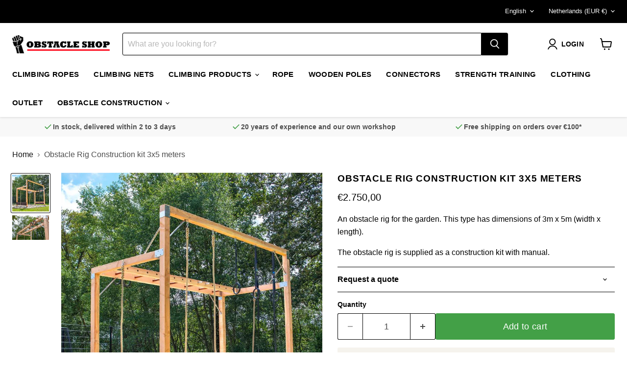

--- FILE ---
content_type: text/html; charset=utf-8
request_url: https://obstacleshop.com/en/collections/all/products/obstacle-rig-construction-kit-3x5-meters?view=recently-viewed
body_size: 1081
content:










  









<div
  class="productgrid--item  imagestyle--natural        product-recently-viewed-card    show-actions--mobile"
  data-product-item
  data-product-quickshop-url="/en/products/obstacle-rig-construction-kit-3x5-meters"
  
    data-recently-viewed-card
  
>
  <div class="productitem" data-product-item-content>
    
    
    
    

    

    

    <div class="productitem__container">
      <div class="product-recently-viewed-card-time" data-product-handle="obstacle-rig-construction-kit-3x5-meters">
      <button
        class="product-recently-viewed-card-remove"
        aria-label="close"
        data-remove-recently-viewed
      >
        


                                                                        <svg class="icon-remove "    aria-hidden="true"    focusable="false"    role="presentation"    xmlns="http://www.w3.org/2000/svg" width="10" height="10" viewBox="0 0 10 10" xmlns="http://www.w3.org/2000/svg">      <path fill="currentColor" d="M6.08785659,5 L9.77469752,1.31315906 L8.68684094,0.225302476 L5,3.91214341 L1.31315906,0.225302476 L0.225302476,1.31315906 L3.91214341,5 L0.225302476,8.68684094 L1.31315906,9.77469752 L5,6.08785659 L8.68684094,9.77469752 L9.77469752,8.68684094 L6.08785659,5 Z"></path>    </svg>                                              

      </button>
    </div>

      <div class="productitem__image-container">
        <a
          class="productitem--image-link"
          href="/en/products/obstacle-rig-construction-kit-3x5-meters"
          tabindex="-1"
          data-product-page-link
        >
          <figure
            class="productitem--image"
            data-product-item-image
            
              style="--product-grid-item-image-aspect-ratio: 1.0;"
            
          >
            
              
              

  
    <noscript data-rimg-noscript>
      <img
        
          src="//obstacleshop.com/cdn/shop/files/Bouwpakket_-_Obstacle_Rig_-_2x4_df0f0d92-401b-4cbf-9872-cc7176fa9d84_512x512.jpg?v=1720795790"
        

        alt=""
        data-rimg="noscript"
        srcset="//obstacleshop.com/cdn/shop/files/Bouwpakket_-_Obstacle_Rig_-_2x4_df0f0d92-401b-4cbf-9872-cc7176fa9d84_512x512.jpg?v=1720795790 1x, //obstacleshop.com/cdn/shop/files/Bouwpakket_-_Obstacle_Rig_-_2x4_df0f0d92-401b-4cbf-9872-cc7176fa9d84_799x799.jpg?v=1720795790 1.56x"
        class="productitem--image-primary"
        
        
      >
    </noscript>
  

  <img
    
      src="//obstacleshop.com/cdn/shop/files/Bouwpakket_-_Obstacle_Rig_-_2x4_df0f0d92-401b-4cbf-9872-cc7176fa9d84_512x512.jpg?v=1720795790"
    
    alt=""

    
      data-rimg="lazy"
      data-rimg-scale="1"
      data-rimg-template="//obstacleshop.com/cdn/shop/files/Bouwpakket_-_Obstacle_Rig_-_2x4_df0f0d92-401b-4cbf-9872-cc7176fa9d84_{size}.jpg?v=1720795790"
      data-rimg-max="800x800"
      data-rimg-crop="false"
      
      srcset="data:image/svg+xml;utf8,<svg%20xmlns='http://www.w3.org/2000/svg'%20width='512'%20height='512'></svg>"
    

    class="productitem--image-primary"
    
    
  >



  <div data-rimg-canvas></div>


            

            




























            <span class="visually-hidden">Obstacle Rig Construction kit 3x5 meters</span>
          </figure>
        </a>
      </div><div class="productitem--info">
        
          
        

        

        <h2 class="productitem--title">
          <a href="/en/products/obstacle-rig-construction-kit-3x5-meters" data-product-page-link>
            Obstacle Rig Construction kit 3x5 meters
          </a>
        </h2>

        
          
        

        
          






























<div class="price productitem__price ">
  
    <div
      class="price__compare-at "
      data-price-compare-container
    >

      
        <span class="money price__original" data-price-original></span>
      
    </div>


    
      
      <div class="price__compare-at--hidden" data-compare-price-range-hidden>
        
          <span class="visually-hidden">Original price</span>
          <span class="money price__compare-at--min" data-price-compare-min>
            €2.750,00
          </span>
          -
          <span class="visually-hidden">Original price</span>
          <span class="money price__compare-at--max" data-price-compare-max>
            €2.750,00
          </span>
        
      </div>
      <div class="price__compare-at--hidden" data-compare-price-hidden>
        <span class="visually-hidden">Original price</span>
        <span class="money price__compare-at--single" data-price-compare>
          
        </span>
      </div>
    
  

  <div class="price__current  " data-price-container>

    

    
      
      
      <span class="money" data-price>
        €2.750,00
      </span>
    
    
  </div>

  
    
    <div class="price__current--hidden" data-current-price-range-hidden>
      
        <span class="money price__current--min" data-price-min>€2.750,00</span>
        -
        <span class="money price__current--max" data-price-max>€2.750,00</span>
      
    </div>
    <div class="price__current--hidden" data-current-price-hidden>
      <span class="visually-hidden">Current price</span>
      <span class="money" data-price>
        €2.750,00
      </span>
    </div>
  

  
    
    
    
    

    <div
      class="
        productitem__unit-price
        hidden
      "
      data-unit-price
    >
      <span class="productitem__total-quantity" data-total-quantity></span> | <span class="productitem__unit-price--amount money" data-unit-price-amount></span> / <span class="productitem__unit-price--measure" data-unit-price-measure></span>
    </div>
  

  
</div>


        

        
          

          
            
          
        

        
          <div class="productitem--description">
            <p>An obstacle rig for the garden. This type has dimensions of 3m x 5m (width x length).
The obstacle rig is supplied as a construction kit with manual.</p>

            
          </div>
        
      </div>

      
    </div>
  </div>

  
</div>


--- FILE ---
content_type: text/javascript; charset=utf-8
request_url: https://obstacleshop.com/en/products/obstacle-rig-construction-kit-3x5-meters.js
body_size: 579
content:
{"id":8424437481815,"title":"Obstacle Rig Construction kit 3x5 meters","handle":"obstacle-rig-construction-kit-3x5-meters","description":"\u003cp\u003eAn obstacle rig for the garden. This type has dimensions of 3m x 5m (width x length).\u003c\/p\u003e\n\u003cp\u003eThe obstacle rig is supplied as a construction kit with manual.\u003c\/p\u003e","published_at":"2023-05-22T13:13:27+02:00","created_at":"2023-05-22T13:13:27+02:00","vendor":"Obstacle Shop","type":"Obstacle Rig","tags":[],"price":275000,"price_min":275000,"price_max":275000,"available":true,"price_varies":false,"compare_at_price":null,"compare_at_price_min":0,"compare_at_price_max":0,"compare_at_price_varies":false,"variants":[{"id":46745003524439,"title":"Default Title","option1":"Default Title","option2":null,"option3":null,"sku":"8031","requires_shipping":true,"taxable":true,"featured_image":null,"available":true,"name":"Obstacle Rig Construction kit 3x5 meters","public_title":null,"options":["Default Title"],"price":275000,"weight":300000,"compare_at_price":null,"inventory_management":null,"barcode":"8721077681405","requires_selling_plan":false,"selling_plan_allocations":[]}],"images":["\/\/cdn.shopify.com\/s\/files\/1\/0756\/0911\/2919\/files\/Bouwpakket_-_Obstacle_Rig_-_2x4_df0f0d92-401b-4cbf-9872-cc7176fa9d84.jpg?v=1720795790","\/\/cdn.shopify.com\/s\/files\/1\/0756\/0911\/2919\/files\/Bouwpakket_1_-_Obstacle_Rig_-_monkeybar.jpg?v=1720794650"],"featured_image":"\/\/cdn.shopify.com\/s\/files\/1\/0756\/0911\/2919\/files\/Bouwpakket_-_Obstacle_Rig_-_2x4_df0f0d92-401b-4cbf-9872-cc7176fa9d84.jpg?v=1720795790","options":[{"name":"Title","position":1,"values":["Default Title"]}],"url":"\/en\/products\/obstacle-rig-construction-kit-3x5-meters","media":[{"alt":null,"id":50620865872215,"position":1,"preview_image":{"aspect_ratio":1.0,"height":800,"width":800,"src":"https:\/\/cdn.shopify.com\/s\/files\/1\/0756\/0911\/2919\/files\/Bouwpakket_-_Obstacle_Rig_-_2x4_df0f0d92-401b-4cbf-9872-cc7176fa9d84.jpg?v=1720795790"},"aspect_ratio":1.0,"height":800,"media_type":"image","src":"https:\/\/cdn.shopify.com\/s\/files\/1\/0756\/0911\/2919\/files\/Bouwpakket_-_Obstacle_Rig_-_2x4_df0f0d92-401b-4cbf-9872-cc7176fa9d84.jpg?v=1720795790","width":800},{"alt":null,"id":50620163719511,"position":2,"preview_image":{"aspect_ratio":1.501,"height":533,"width":800,"src":"https:\/\/cdn.shopify.com\/s\/files\/1\/0756\/0911\/2919\/files\/Bouwpakket_1_-_Obstacle_Rig_-_monkeybar.jpg?v=1720794650"},"aspect_ratio":1.501,"height":533,"media_type":"image","src":"https:\/\/cdn.shopify.com\/s\/files\/1\/0756\/0911\/2919\/files\/Bouwpakket_1_-_Obstacle_Rig_-_monkeybar.jpg?v=1720794650","width":800}],"requires_selling_plan":false,"selling_plan_groups":[]}